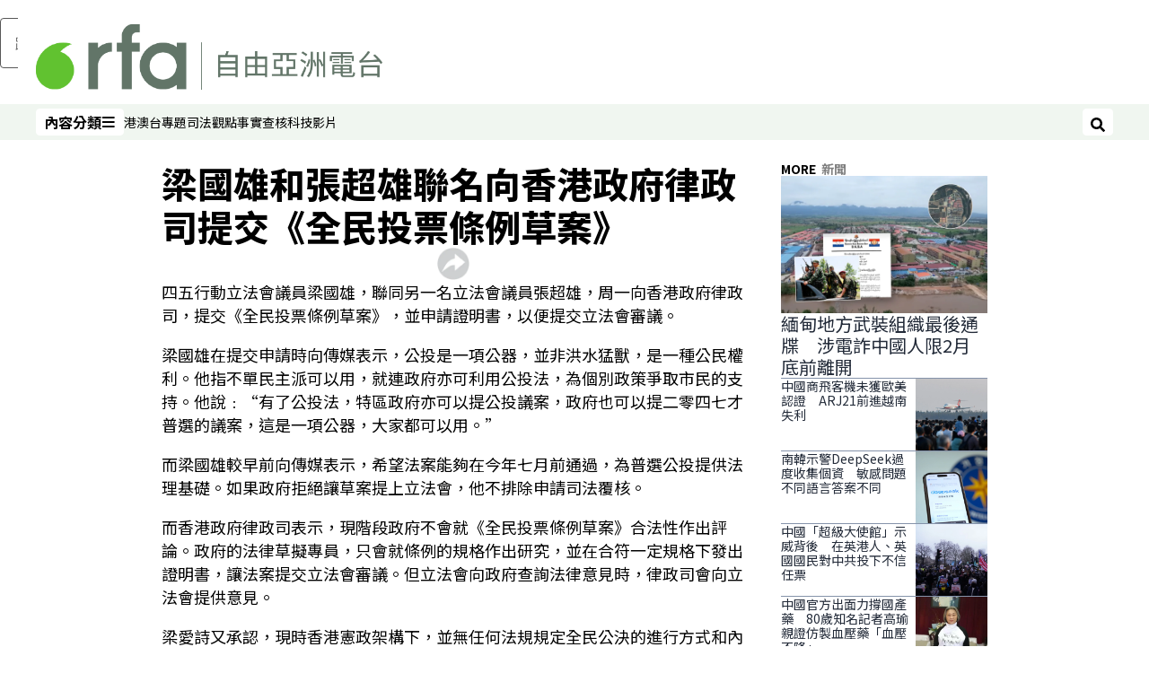

--- FILE ---
content_type: application/javascript
request_url: https://tags.rfa.org/rfa-plone/prod/utag.14.js?utv=ut4.52.202501271959
body_size: 1120
content:
//tealium universal tag - utag.14 ut4.0.202503031536, Copyright 2025 Tealium.com Inc. All Rights Reserved.
var _sf_startpt=_sf_startpt||(new Date()).getTime();var _sf_async_config={};try{(function(id,loader,u){try{u=utag.o[loader].sender[id]={}}catch(e){u=utag.sender[id]};if(utag.ut.typeOf===undefined){u.typeOf=function(e){return({}).toString.call(e).match(/\s([a-zA-Z]+)/)[1].toLowerCase();};}else{u.typeOf=utag.ut.typeOf;}
u.ev={view:1,link:1};u.forceBoolean=function(flag){if(u.typeOf(flag)==='string'){if(flag==='true'||flag==='1'){return true;}else{return false;}}else if(u.typeOf(flag)=='number'){if(flag!==0){return true;}else{return false;}}else{return flag;}}
u.initialized=false;u.map={"page_title":"title","section":"sections","byline":"authors","ch_dashboard_rfa":"domain","dom.pathname":"url"};u.extend=[function(a,b,c,d,e,f,g){if(1){d=b['property_id'];if(typeof d=='undefined')return;c=[{'510':'rfa.burmese'},{'511':'rfa.cantonese'},{'512':'rfa.english'},{'513':'rfa.khmer'},{'514':'rfa.korean'},{'515':'rfa.lao'},{'516':'rfa.mandarin'},{'517':'rfa.tibetan'},{'518':'rfa.uyghur'},{'519':'rfa.vietnamese'},{'777':'test.bbg'},{'401':'test.bbg'},{'402':'test.bbg'}];var m=false;for(e=0;e<c.length;e++){for(f in utag.loader.GV(c[e])){if(d==f){b['ch_dashboard_rfa']=c[e][f];m=true};};if(m)break};if(!m)b['ch_dashboard_rfa']='test.bbg';}}];u.send=function(a,b,c,d,e,f){if(u.ev[a]||typeof u.ev.all!='undefined'){for(c=0;c<u.extend.length;c++){try{d=u.extend[c](a,b);if(d==false)return}catch(e){}};u.data={qsp_delim:'&',kvp_delim:'=',base_url:'//static.chartbeat.com/js/chartbeat_video.js',"uid":"62557","domain":"","canonical":"true","is_new_virtual_page":"false","virtual_page_path":"","virtual_page_title":"","sections":"","authors":"","title":"","url":""};for(d in utag.loader.GV(u.map)){if(b[d]!==undefined&&b[d]!==''){e=u.map[d].split(',');for(f=0;f<e.length;f++){if(!u.data.hasOwnProperty(e[f])){_sf_async_config[e[f]]=b[d];}
u.data[e[f]]=b[d];}}}
u.data.is_new_virtual_page=u.forceBoolean(u.data.is_new_virtual_page);_sf_async_config.uid=u.data.uid;_sf_async_config.domain=u.data.domain;_sf_async_config.useCanonical=((u.data.canonical=="false")?true:false);_sf_async_config.useCanonicalDomain=false;_sf_async_config.authors=u.data.authors;_sf_async_config.sections=u.data.sections;_sf_async_config.title=u.data.title;_sf_async_config.path=u.data.url;if(!u.initialized){u.initialized=true;_sf_endpt=(new Date()).getTime();u.head=document.getElementsByTagName('head')[0];u.scr=document.createElement('script');u.scr.src=u.data.base_url;u.head.appendChild(u.scr);}else{if(u.data.is_new_virtual_page){pSUPERFLY.virtualPage(u.data.virtual_page_path,u.data.virtual_page_title);}}}}
try{utag.o[loader].loader.LOAD(id)}catch(e){utag.loader.LOAD(id)}})('14','bbg.rfa-plone');}catch(e){}
